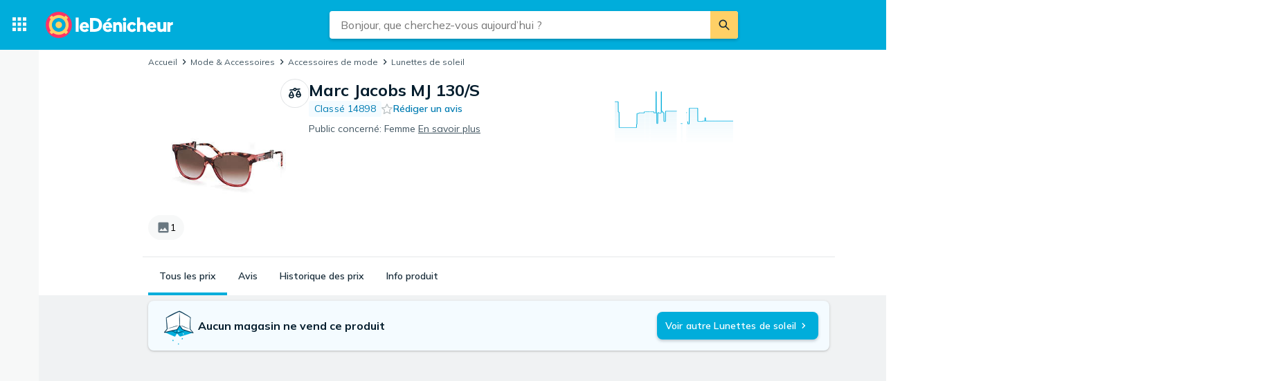

--- FILE ---
content_type: image/svg+xml
request_url: https://cdn.pji.nu/g/rfe/icons/flags/svg/fr.svg
body_size: 155
content:
<svg width="22" height="22" viewBox="0 0 22 22" fill="none" xmlns="http://www.w3.org/2000/svg">
<circle cx="11" cy="11" r="10.5" stroke="black" stroke-opacity="0.12"/>
<path fill-rule="evenodd" clip-rule="evenodd" d="M15.342 20.0106C18.6901 18.3943 21 14.9669 21 11C21 7.03302 18.6901 3.60559 15.342 1.98926V20.0106Z" fill="#ED2939"/>
<path fill-rule="evenodd" clip-rule="evenodd" d="M6.92105 1.86694V20.133C3.43146 18.5721 1 15.07 1 11C1 6.92994 3.43146 3.42782 6.92105 1.86694Z" fill="#002395"/>
<path fill-rule="evenodd" clip-rule="evenodd" d="M15.3422 1.98938V20.0106C14.029 20.6446 12.556 21 11 21C9.5472 21 8.16676 20.6902 6.92114 20.1331V1.86695C8.16676 1.3098 9.5472 1 11 1C12.556 1 14.029 1.35537 15.3422 1.98938Z" fill="white"/>
</svg>
